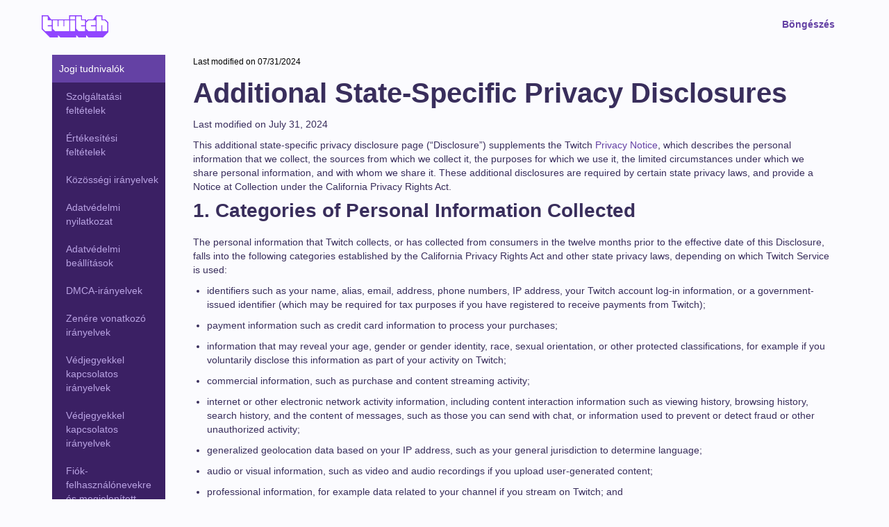

--- FILE ---
content_type: text/html
request_url: https://www.twitch.tv/p/hu-hu/legal/state-specific-privacy-disclosures/
body_size: 47892
content:
<!DOCTYPE html><html lang="hu-hu" data-available-countries data-available-countries-redirect="/p/legal/"><head>
  <meta charset="utf-8">
  <meta http-equiv="X-UA-Compatible" content="IE=edge">
  <meta name="viewport" content="width=device-width, initial-scale=1">
  <title>Twitch.tv - State-Specific Privacy Disclosures</title>

<meta name="description" content>

<link rel="stylesheet" href="/p/legal/assets/main.css?v=74a6c5224bfbb4d8c843ed276a60b95c" data-rewrite-ignore-locale>

<meta name="description" content>
<meta property="og:site_name" content="Twitch.tv">
<meta property="og:description" content>
<meta property="og:image" content>
<meta name="twitter:card" content>
<meta name="twitter:site" content="@twitch">
<meta name="twitter:creator" content="@twitch">
<meta name="twitter:title" content>
<meta name="twitter:description" content>
<meta name="twitter:image" content>


<link href="/p/legal/assets/favicons/favicon.ico" rel="shortcut icon" type="image/x-icon" data-rewrite-ignore-locale>

<script>
  window._tw = window._tw || [];
  window._tw.push(['config', 'client_app', 'legal']);
  window._tw.push(['config', 'auto_track_outbound_links', true]);
  window._tw.push(['config', 'add_attribute_helpers', true]);
  window._tw.push(['page_view']);
</script>
<script async src="https://analytics.m7g.twitch.tv"></script>

  <link href="/p/legal/assets/favicons/favicon.ico" rel="shortcut icon" type="image/x-icon" data-rewrite-ignore-locale>
  <link rel="icon" type="image/png" href="/p/legal/assets/favicons/favicon-32x32.png" sizes="32x32">
  <link rel="icon" type="image/png" href="/p/legal/assets/favicons/favicon-16x16.png" sizes="16x16">
  <script async src="https://analytics.m7g.twitch.tv/270fb0ae91e9890ee407/"></script>
<meta http-equiv="content-language" content="hu-hu">
<link rel="alternate" href="/p/ar-sa/legal/state-specific-privacy-disclosures/" hreflang="ar-sa">
<link rel="alternate" href="/p/bg-bg/legal/state-specific-privacy-disclosures/" hreflang="bg-bg">
<link rel="alternate" href="/p/ca-es/legal/state-specific-privacy-disclosures/" hreflang="ca-es">
<link rel="alternate" href="/p/cs-cz/legal/state-specific-privacy-disclosures/" hreflang="cs-cz">
<link rel="alternate" href="/p/da-dk/legal/state-specific-privacy-disclosures/" hreflang="da-dk">
<link rel="alternate" href="/p/de-de/legal/state-specific-privacy-disclosures/" hreflang="de-de">
<link rel="alternate" href="/p/el-gr/legal/state-specific-privacy-disclosures/" hreflang="el-gr">
<link rel="alternate" href="/p/en/legal/state-specific-privacy-disclosures/" hreflang="en">
<link rel="alternate" href="/p/es-es/legal/state-specific-privacy-disclosures/" hreflang="es-es">
<link rel="alternate" href="/p/es-mx/legal/state-specific-privacy-disclosures/" hreflang="es-mx">
<link rel="alternate" href="/p/fi-fi/legal/state-specific-privacy-disclosures/" hreflang="fi-fi">
<link rel="alternate" href="/p/fr-ca/legal/state-specific-privacy-disclosures/" hreflang="fr-ca">
<link rel="alternate" href="/p/fr-fr/legal/state-specific-privacy-disclosures/" hreflang="fr-fr">
<link rel="alternate" href="/p/it-it/legal/state-specific-privacy-disclosures/" hreflang="it-it">
<link rel="alternate" href="/p/ja-jp/legal/state-specific-privacy-disclosures/" hreflang="ja-jp">
<link rel="alternate" href="/p/ko-kr/legal/state-specific-privacy-disclosures/" hreflang="ko-kr">
<link rel="alternate" href="/p/nl-nl/legal/state-specific-privacy-disclosures/" hreflang="nl-nl">
<link rel="alternate" href="/p/no-no/legal/state-specific-privacy-disclosures/" hreflang="no-no">
<link rel="alternate" href="/p/pl-pl/legal/state-specific-privacy-disclosures/" hreflang="pl-pl">
<link rel="alternate" href="/p/pt-br/legal/state-specific-privacy-disclosures/" hreflang="pt-br">
<link rel="alternate" href="/p/pt-pt/legal/state-specific-privacy-disclosures/" hreflang="pt-pt">
<link rel="alternate" href="/p/ro-ro/legal/state-specific-privacy-disclosures/" hreflang="ro-ro">
<link rel="alternate" href="/p/ru-ru/legal/state-specific-privacy-disclosures/" hreflang="ru-ru">
<link rel="alternate" href="/p/sk-sk/legal/state-specific-privacy-disclosures/" hreflang="sk-sk">
<link rel="alternate" href="/p/sv-se/legal/state-specific-privacy-disclosures/" hreflang="sv-se">
<link rel="alternate" href="/p/th-th/legal/state-specific-privacy-disclosures/" hreflang="th-th">
<link rel="alternate" href="/p/tr-tr/legal/state-specific-privacy-disclosures/" hreflang="tr-tr">
<link rel="alternate" href="/p/vi-vn/legal/state-specific-privacy-disclosures/" hreflang="vi-vn">
<link rel="alternate" href="/p/zh-cn/legal/state-specific-privacy-disclosures/" hreflang="zh-cn">
<link rel="alternate" href="/p/zh-tw/legal/state-specific-privacy-disclosures/" hreflang="zh-tw">
</head>
  <body>
    <nav class="nav__container">
  <div class="container">
    <button class="nav__toggler--mobile nav__icon--account" id="account">
      <svg viewBox="0 0 16 16" id="icon-glyph-live" width="100%" height="100%"> <path clip-rule="evenodd" d="M11,14H5H2v-1l3-3h2L5,8V2h6v6l-2,2h2l3,3v1H11z" fill-rule="evenodd"/> </svg>
    </button>
    <button class="nav__toggler--mobile nav__icon--menu" id="menu">
      <svg height="32" viewBox="0 0 48 48" width="48" xmlns="http://www.w3.org/2000/svg"><path d="M0 0h48v48h-48z" fill="none"/><path d="M6 36h36v-4h-36v4zm0-10h36v-4h-36v4zm0-14v4h36v-4h-36z"/></svg>
    </button>
    <a href="/p/hu-hu/about" class="nav__logo">

      <svg xmlns="http://www.w3.org/2000/svg" viewBox="0 0 1139.43 379.04" height="32px" alt="Twitch">
        <g data-name="Layer 2">
          <g data-name="Layer 1">
            <path class="wordmark-logo__bg fill-purple" d="M1119.44 269.32h-80v-99.75h-20v99.75h-80V20h80v69.78h60l40 39.9zm-199.9-99.75h-80v20h80v79.8H799.6l-40-39.9v-99.79l40-39.9h119.94zm-179.91 0h-70v20h70v79.8H629.69l-40-39.9V20h80v69.78h70zM569.72 69.83h-80V20h80zm0 199.49h-80V89.78h80zm-100 0H229.89l-40-39.9V89.78h80v99.74h20V89.78h80v99.74h20V89.78h80zm-299.8-99.75H100v20h70v79.8H60l-40-39.9V20h80v69.78h70zm919.54-99.74h-50V0H929.75l-50.47 69.83h-89.67l-30 29.92V69.83h-70V0H469.77v69.83H160.42L110 0H0v239.4L139.93 379h139.93v-39.9l40 39.9h269.85v-39.9l40 39.9h129.91v-39.9l40 39.9h249.88l90-89.78V119.7z" fill="#9145ff"/>
            <path class="wordmark-logo__text fill-white" d="M939.53 269.32h79.96v-99.75h19.99v99.75h79.96V129.68l-39.98-39.9h-59.97V19.96h-79.96v249.36zM589.71 229.42l39.97 39.9h109.95v-79.8h-69.96v-19.95h69.96V89.78h-69.96V19.96h-79.96v209.46zM759.62 229.42l39.98 39.9h119.94v-79.8h-79.96v-19.95h79.96V89.78H799.6l-39.98 39.9v99.74zM489.76 19.96h79.96v49.87h-79.96zM169.92 89.78H99.95V19.96H19.99v209.46l39.98 39.9h109.95v-79.8H99.95v-19.95h69.97V89.78zM189.91 229.42l39.97 39.9h239.89V89.78h-79.96v99.74h-20V89.78h-79.95v99.74h-19.99V89.78h-79.96v139.64zM489.76 89.78h79.96v179.54h-79.96z" fill="#FFF"/>
          </g>
        </g>
      </svg>

    </a>
    <ul class="nav__list--desktop">
      
    </ul>

    <ul class="nav__list--desktop nav__authenticated">
      
        
          <li class="nav__item ">
            <a href="https://www.twitch.tv/following" class="nav__link">
              
              <div data-i18n="menu:following">Követés</div>
            </a>
          </li>
        
      
        
          <li class="nav__item ">
            <a href="https://www.twitch.tv/directory" class="nav__link">
              
              <div data-i18n="menu:browse">Böngészés</div>
            </a>
          </li>
        
      

      
        <li class="nav__item">
          <a href="https://www.twitch.tv/settings/profile" target="_blank" class="nav__link">
            {{ display_name }}
          </a>
        </li>
      
    </ul>
    <ul class="nav__list--desktop nav__unauthenticated">
      
        
          <li class="nav__item require_logged_out">
            <a href="https://www.twitch.tv/" class="nav__link">
              
              <div data-i18n="menu:browse">Böngészés</div>
            </a>
          </li>
        
      
    </ul>

    <!-- nav list - account -->
    <ul class="nav__list--mobile background--gradient background--triangle" id="account-dropdown">
      

      <div class="nav__authenticated">
        
          <li class="nav__item--mobile ">
            <a href="https://www.twitch.tv/following" class="nav__link--mobile">
              
              <h1><div data-i18n="menu:following">Követés</div></h1>
            </a>
          </li>
        
          <li class="nav__item--mobile ">
            <a href="https://www.twitch.tv/directory" class="nav__link--mobile">
              
              <h1><div data-i18n="menu:browse">Böngészés</div></h1>
            </a>
          </li>
        
        
          <li class="nav__item--mobile">
            <a href="https://www.twitch.tv/settings/profile" target="_blank" class="nav__link--mobile hasDivider">
              <h1>{{ display_name }}</h1>
            </a>
          </li>
        
      </div>
      <div class="nav__unauthenticated">
        
          
            <li class="nav__item--mobile require_logged_out">
              <a href="https://www.twitch.tv/" class="nav__link--mobile">
                
                <h1><div data-i18n="menu:browse">Böngészés</div></h1>
              </a>
            </li>
          
        
      </div>
      <div class="footer__callout">
        
          <a href="/p/hu-hu/legal/terms-of-service/" data-rewrite-ignore-locale class="footer__item" target="_blank">
            
            <h4><div data-i18n="menu:terms-of-service">Szolgáltatási feltételek</div></h4>
          </a>
        
          <a href="/p/hu-hu/legal/privacy-notice/" data-rewrite-ignore-locale class="footer__item" target="_blank">
            
            <h4><div data-i18n="menu:privacy-notice">Adatvédelmi nyilatkozat</div></h4>
          </a>
        
          <a href="/p/hu-hu/legal/ad-choices/" data-rewrite-ignore-locale class="footer__item" target="_blank">
            
            <h4><div data-i18n="menu:ad-choices">Hirdetési preferenciák</div></h4>
          </a>
        
          <a href="/p/hu-hu/legal/cookie-policy/" data-rewrite-ignore-locale class="footer__item" target="_blank">
            
            <h4><div data-i18n="menu:cookie-policy">A cookie-kkal kapcsolatos irányelvek</div></h4>
          </a>
        
          <a href="/p/hu-hu/partners/" data-rewrite-ignore-locale class="footer__item" target="_blank">
            
            <h4><div data-i18n="menu:partners">Partnerek</div></h4>
          </a>
        
          <a href="https://affiliate.twitch.tv/" data-rewrite-ignore-locale class="footer__item" target="_blank">
            
            <h4><div data-i18n="menu:affiliates">Partnerek</div></h4>
          </a>
        
      </div>
    </ul>

    <!-- nav list - menu -->
    <ul class="nav__list--mobile background--gradient" id="menu-dropdown">
      
        <li class="nav__item--mobile ">
          <a href="/p/hu-hu/about/" class="nav__link--mobile">
            
            <h1><div data-i18n="menu:about">Névjegy</div></h1>
          </a>
        </li>
      
        <li class="nav__item--mobile ">
          <a href="https://www.twitch.tv/jobs/" class="nav__link--mobile">
            
            <h1><div data-i18n="menu:careers">Állásajánlatok</div></h1>
          </a>
        </li>
      
        <li class="nav__item--mobile ">
          <a href="https://blog.twitch.tv/" class="nav__link--mobile">
            
            <h1><div data-i18n="menu:blog">Blog</div></h1>
          </a>
        </li>
      
        <li class="nav__item--mobile ">
          <a href="https://www.twitch.tv/p/press-center/" class="nav__link--mobile">
            
            <h1><div data-i18n="menu:press">Sajtó</div></h1>
          </a>
        </li>
      
        <li class="nav__item--mobile ">
          <a href="/p/hu-hu/brand/" class="nav__link--mobile">
            
            <h1><div data-i18n="menu:brand">Márka</div></h1>
          </a>
        </li>
      
        <li class="nav__item--mobile ">
          <a href="https://dev.twitch.tv/" class="nav__link--mobile">
            
            <h1><div data-i18n="menu:developers">Fejlesztők</div></h1>
          </a>
        </li>
      
        <li class="nav__item--mobile ">
          <a href="/p/hu-hu/platforms/" class="nav__link--mobile">
            
            <h1><div data-i18n="menu:platforms">Platformok</div></h1>
          </a>
        </li>
      
        <li class="nav__item--mobile ">
          <a href="https://twitch.amazon.com/prime" class="nav__link--mobile">
            
            <h1><div data-i18n="menu:prime">Prime</div></h1>
          </a>
        </li>
      
        <li class="nav__item--mobile ">
          <a href="https://twitch.amazon.com/bits" class="nav__link--mobile">
            
            <h1><div data-i18n="menu:bits">Bitek</div></h1>
          </a>
        </li>
      
        <li class="nav__item--mobile ">
          <a href="/p/hu-hu/extensions" class="nav__link--mobile">
            
            <h1><div data-i18n="menu:extensions">Bővítmények</div></h1>
          </a>
        </li>
      
        <li class="nav__item--mobile ">
          <a href="http://twitchadvertising.tv/" class="nav__link--mobile">
            
            <h1><div data-i18n="menu:advertise">Hirdetés</div></h1>
          </a>
        </li>
      
        <li class="nav__item--mobile ">
          <a href="https://www.twitch.tv/p/giftcard/buy/?utm_source=footer" class="nav__link--mobile">
            
            <h1><div data-i18n="menu:gift-card">Twitch ajándékkártya</div></h1>
          </a>
        </li>
      
      
        <li class="nav__item--mobile ">
          <a href="https://www.twitch.tv/following" class="nav__link--mobile">
            
            <h1><div data-i18n="menu:following">Követés</div></h1>
          </a>
        </li>
      
        <li class="nav__item--mobile ">
          <a href="https://www.twitch.tv/directory" class="nav__link--mobile">
            
            <h1><div data-i18n="menu:browse">Böngészés</div></h1>
          </a>
        </li>
      
    </ul>
  </div>
</nav>

    <div id="content__wrapper">
      <style>
  .legal-content ul.accordion {
    padding: 0;
  }

  .legal-content ul.accordion > li:not(.accordion-group) {
    border-bottom: solid 1px #e5e3e8;
    border: solid 1px #efeef1;
    display: block;
    list-style: none;
    margin: 0 0 0.5rem 0;
    padding: 1rem;
  }

  .legal-content ul.accordion > .accordion-group,
  .legal-content ul.accordion .accordion-group-header,
  .legal-content ul.accordion .accordion-group-body {
    display: block;
    padding: 1rem;
  }

  .legal-content ul.accordion > .accordion-group {
    border: solid 1px #efeef1;
    list-style: none;
    padding: 0;
    margin: 0 0 0.5rem 0;
  }

  .legal-content ul.accordion .accordion-group-header {
    background-color: #efeef1;
    border-bottom: solid 1px #e5e3e8;
    cursor: pointer;
  }

  .legal-content ul.accordion > .accordion-group.collapsed .accordion-group-header {
    border-bottom: solid 1px transparent;
  }

  .legal-content ul.accordion > .accordion-group.collapsed .accordion-group-body {
    display: none;
  }

  .legal-content ul.accordion > .accordion-group .accordion-group-body {
    padding-left: 2rem;
  }

  .legal-content ul.accordion > .accordion-group .accordion-group-body > ul {
    margin: 0;
  }
</style>






  


<div class="container">
  <div class="tower">
    <div class="col-xs-12 col-sm-2 col-md-2 mobile-hide">
      
  
  
  
    
      
      

      

      <div class="menu-group menu-group--active">
        
  
  

  


  <div class="menu-item menu-item--active" data-available-countries>
    <a href="/p/hu-hu/legal/" data-debug style="overflow-wrap: break-word; hyphens: auto;">
      
      
      <div data-i18n="menu:legal">Jogi tudnivalók</div>
    </a>
  </div>



        
          
            
  
    
      
      

      

      <div class="menu-group ">
        
  
  

  


  <div class="menu-item " data-available-countries>
    <a href="/p/hu-hu/legal/terms-of-service/" data-debug style="overflow-wrap: break-word; hyphens: auto;">
      
      
      <div data-i18n="menu:terms-of-service">Szolgáltatási feltételek</div>
    </a>
  </div>



        
      </div>
    
  
    
      
      

      

      <div class="menu-group ">
        
  
  

  


  <div class="menu-item " data-available-countries>
    <a href="/p/hu-hu/legal/terms-of-sale/" data-debug style="overflow-wrap: break-word; hyphens: auto;">
      
      
      <div data-i18n="menu:terms-of-sale">Értékesítési feltételek</div>
    </a>
  </div>



        
      </div>
    
  
    
      
      

      

      <div class="menu-group ">
        
  
  

  


  <div class="menu-item " data-available-countries>
    <a href="/p/hu-hu/legal/community-guidelines/" data-debug style="overflow-wrap: break-word; hyphens: auto;">
      
      
      <div data-i18n="menu:community-guidelines">Közösségi irányelvek</div>
    </a>
  </div>



        
      </div>
    
  
    
      
      

      

      <div class="menu-group ">
        
  
  

  


  <div class="menu-item " data-available-countries>
    <a href="/p/hu-hu/legal/privacy-notice/" data-debug style="overflow-wrap: break-word; hyphens: auto;">
      
      
      <div data-i18n="menu:privacy-notice">Adatvédelmi nyilatkozat</div>
    </a>
  </div>



        
      </div>
    
  
    
      
      

      

      <div class="menu-group ">
        
  
  

  


  <div class="menu-item " data-available-countries>
    <a href="/p/hu-hu/legal/privacy-choices/" data-debug style="overflow-wrap: break-word; hyphens: auto;">
      
      
      <div data-i18n="menu:privacy-choices">Adatvédelmi beállítások</div>
    </a>
  </div>



        
      </div>
    
  
    
      
      

      

      <div class="menu-group ">
        
  
  

  


  <div class="menu-item " data-available-countries>
    <a href="/p/hu-hu/legal/dmca-guidelines/" data-debug style="overflow-wrap: break-word; hyphens: auto;">
      
      
      <div data-i18n="menu:dmca-guidelines">DMCA-irányelvek</div>
    </a>
  </div>



        
          
        
      </div>
    
  
    
      
      

      

      <div class="menu-group ">
        
  
  

  


  <div class="menu-item " data-available-countries>
    <a href="/p/hu-hu/legal/community-guidelines/music/" data-debug style="overflow-wrap: break-word; hyphens: auto;">
      
      
      <div data-i18n="menu:music-guidelines">Zenére vonatkozó irányelvek</div>
    </a>
  </div>



        
      </div>
    
  
    
      
      

      

      <div class="menu-group ">
        
  
  

  


  <div class="menu-item " data-available-countries>
    <a href="/p/hu-hu/legal/trademark-policy/" data-debug style="overflow-wrap: break-word; hyphens: auto;">
      
      
      <div data-i18n="menu:trademark-policy">Védjegyekkel kapcsolatos irányelvek</div>
    </a>
  </div>



        
      </div>
    
  
    
      
      

      

      <div class="menu-group ">
        
  
  

  


  <div class="menu-item " data-available-countries>
    <a href="/p/hu-hu/legal/trademark/" data-debug style="overflow-wrap: break-word; hyphens: auto;">
      
      
      <div data-i18n="menu:trademark-guidelines">Védjegyekkel kapcsolatos irányelvek</div>
    </a>
  </div>



        
      </div>
    
  
    
      
      

      

      <div class="menu-group ">
        
  
  

  


  <div class="menu-item " data-available-countries>
    <a href="https://safety.twitch.tv/s/article/Usernames" data-debug style="overflow-wrap: break-word; hyphens: auto;">
      
      
      <div data-i18n="menu:account-usernames-and-display-names-policy">Fiók-felhasználónevekre és megjelenített nevekre vonatkozó alapelvek</div>
    </a>
  </div>



        
      </div>
    
  
    
      
      

      

      <div class="menu-group ">
        
  
  

  


  <div class="menu-item " data-available-countries>
    <a href="/p/hu-hu/legal/accessibility/" data-debug style="overflow-wrap: break-word; hyphens: auto;">
      
      
      <div data-i18n="menu:accessibility-statement">Hozzáférhetőségi nyilatkozat</div>
    </a>
  </div>



        
      </div>
    
  
    
  
    
      
      

      

      <div class="menu-group ">
        
  
  

  


  <div class="menu-item " data-available-countries>
    <a href="/p/hu-hu/legal/developer-agreement/" data-debug style="overflow-wrap: break-word; hyphens: auto;">
      
      
      <div data-i18n="menu:developer-agreement">Fejlesztői szerződés</div>
    </a>
  </div>



        
      </div>
    
  
    
      
      

      

      <div class="menu-group ">
        
  
  

  


  <div class="menu-item " data-available-countries>
    <a href="/p/hu-hu/legal/monetized-streamer-agreement/" data-debug style="overflow-wrap: break-word; hyphens: auto;">
      
      
      <div data-i18n="menu:monetized-streamer-agreement">Twitch bevételszerzési közvetítői megállapodás</div>
    </a>
  </div>



        
      </div>
    
  
    
      
      

      

      <div class="menu-group ">
        
  
  

  


  <div class="menu-item " data-available-countries>
    <a href="/p/hu-hu/legal/bits-acceptable-use/" data-debug style="overflow-wrap: break-word; hyphens: auto;">
      
      
      <div data-i18n="menu:bits-acceptable-use-policy">Bitekre vonatkozó elfogadható használat irányelvei</div>
    </a>
  </div>



        
      </div>
    
  
    
      
      

      

      <div class="menu-group ">
        
  
  

  


  <div class="menu-item " data-available-countries>
    <a href="/p/hu-hu/legal/channel-points-acceptable-use-policy/" data-debug style="overflow-wrap: break-word; hyphens: auto;">
      
      
      <div data-i18n="menu:channel-points-acceptable-use-policy">A csatornapontokra vonatkozó elfogadható használat irányelvei</div>
    </a>
  </div>



        
      </div>
    
  
    
      
      

      

      <div class="menu-group ">
        
  
  

  


  <div class="menu-item " data-available-countries>
    <a href="/p/hu-hu/legal/cookie-notice/" data-debug style="overflow-wrap: break-word; hyphens: auto;">
      
      
      <div data-i18n="menu:cookie-notice">Sütikezelési nyilatkozat</div>
    </a>
  </div>



        
      </div>
    
  
    
      
      

      

      <div class="menu-group ">
        
  
  

  


  <div class="menu-item " data-available-countries>
    <a href="/p/hu-hu/legal/ad-choices/" data-debug style="overflow-wrap: break-word; hyphens: auto;">
      
      
      <div data-i18n="menu:ad-choices">Hirdetési preferenciák</div>
    </a>
  </div>



        
      </div>
    
  
    
      
      

      

      <div class="menu-group ">
        
  
  

  


  <div class="menu-item " data-available-countries>
    <a href="/p/hu-hu/legal/predictions-terms-and-conditions/" data-debug style="overflow-wrap: break-word; hyphens: auto;">
      
      
      <div data-i18n="menu:predictions-terms-and-conditions">Az Előrejelzések felhasználási feltételei</div>
    </a>
  </div>



        
      </div>
    
  
    
      
      

      

      <div class="menu-group ">
        
  
  

  


  <div class="menu-item " data-available-countries>
    <a href="/p/hu-hu/legal/events-code-of-conduct/" data-debug style="overflow-wrap: break-word; hyphens: auto;">
      
      
      <div data-i18n="menu:events-code-of-conduct">Az események magatartási szabályzata</div>
    </a>
  </div>



        
      </div>
    
  
    
      
      

      

      <div class="menu-group ">
        
  
  

  


  <div class="menu-item " data-available-countries>
    <a href="/p/hu-hu/legal/transparency-report/" data-debug style="overflow-wrap: break-word; hyphens: auto;">
      
      
      <div data-i18n="menu:transparency-report">Átláthatósági jelentés</div>
    </a>
  </div>



        
      </div>
    
  
    
      
      

      

      <div class="menu-group ">
        
  
  

  


  <div class="menu-item " data-available-countries>
    <a href="http://amzn.to/modern-slavery-statement" data-debug style="overflow-wrap: break-word; hyphens: auto;">
      
      
      <div data-i18n="menu:modern-day-slavery-statement">Modern kori rabszolgaságra vonatkozó nyilatkozat</div>
    </a>
  </div>



        
      </div>
    
  
    
      
      

      

      <div class="menu-group menu-group--active">
        
  
  

  


  <div class="menu-item menu-item--active" data-available-countries>
    <a href="/p/hu-hu/legal/state-specific-privacy-disclosures/" data-debug style="overflow-wrap: break-word; hyphens: auto;">
      
      
      <div data-i18n="menu:state-specific-privacy-disclosures">Államspecifikus adatvédelmi nyilatkozatok</div>
    </a>
  </div>



        
      </div>
    
  
    
      
      

      

      <div class="menu-group ">
        
  
  

  


  <div class="menu-item " data-available-countries>
    <a href="/p/hu-hu/legal/recommendations-on-twitch/" data-debug style="overflow-wrap: break-word; hyphens: auto;">
      
      
      <div data-i18n="menu:recommendations-on-twitch">Ajánlások a Twitch-en</div>
    </a>
  </div>



        
      </div>
    
  
    
      
      

      

      <div class="menu-group ">
        
  
  

  


  <div class="menu-item " data-available-countries="de,at">
    <a href="/p/hu-hu/legal/imprint/" data-debug style="overflow-wrap: break-word; hyphens: auto;">
      
      
      <div data-i18n="menu:imprint">Impresszum</div>
    </a>
  </div>



        
      </div>
    
  
    
      
      

      

      <div class="menu-group ">
        
  
  

  


  <div class="menu-item " data-available-countries="hr,at,be,bg,cy,cz,ee,fi,fr,de,gr,hu,ie,it,lv,lt,lu,mt,nl,pl,pt,ro,sk,si,es,dk,se,is,li">
    <a href="/p/hu-hu/legal/contact-us/" data-debug style="overflow-wrap: break-word; hyphens: auto;">
      
      
      <div data-i18n="menu:contact-us">Írj nekünk</div>
    </a>
  </div>



        
      </div>
    
  
    
      
      

      

      <div class="menu-group ">
        
  
  

  


  <div class="menu-item " data-available-countries="hr,at,be,bg,cy,cz,ee,fi,fr,de,gr,hu,ie,it,lv,lt,lu,mt,nl,pl,pt,ro,sk,si,es,dk,se,is,li,gb-eng,gb-sct,gb-nir,gb-wls">
    <a href="/p/hu-hu/legal/eu-eea-uk-right-of-withdrawal/" data-debug style="overflow-wrap: break-word; hyphens: auto;">
      
      
      <div data-i18n="menu:right-of-withdrawal">Elállási jog</div>
    </a>
  </div>



        
      </div>
    
  
    
      
      

      

      <div class="menu-group ">
        
  
  

  


  <div class="menu-item " data-available-countries>
    <a href="/p/hu-hu/legal/giftcard/" data-debug style="overflow-wrap: break-word; hyphens: auto;">
      
      
      <div data-i18n="menu:twitch-gift-card-gift-card-balance-terms-and-conditions">Twitch-ajándékkártyákra és ajándékkártya-egyenlegekre vonatkozó felhasználási feltételek</div>
    </a>
  </div>



        
      </div>
    
  
    
      
      

      

      <div class="menu-group ">
        
  
  

  


  <div class="menu-item " data-available-countries>
    <a href="/p/hu-hu/legal/service-of-process/" data-debug style="overflow-wrap: break-word; hyphens: auto;">
      
      
      <div data-i18n="menu:service-of-process">Az eljárással kapcsolatos adatszolgáltatás</div>
    </a>
  </div>



        
      </div>
    
  
    
      
      

      

      <div class="menu-group ">
        
  
  

  


  <div class="menu-item " data-available-countries>
    <a href="https://www.twitch.tv/p/legal/dj-program-terms/" data-debug style="overflow-wrap: break-word; hyphens: auto;">
      
      
      <div data-i18n="menu:dj-program-terms">DJ program feltételeit</div>
    </a>
  </div>



        
      </div>
    
  



          
        
      </div>
    
  
    
      
      

      

      <div class="menu-group ">
        
  
  

  


  <div class="menu-item " data-available-countries>
    <a href="https://twitchadvertising.tv" data-debug style="overflow-wrap: break-word; hyphens: auto;">
      
      
      <div data-i18n="menu:advertising">Hirdetés</div>
    </a>
  </div>



        
      </div>
    
  
    
      
      

      

      <div class="menu-group ">
        
  
  

  


  <div class="menu-item " data-available-countries>
    <a href="https://blog.twitch.tv" data-debug style="overflow-wrap: break-word; hyphens: auto;">
      
      
      <div data-i18n="menu:blog">Blog</div>
    </a>
  </div>



        
      </div>
    
  
    
      
      

      

      <div class="menu-group ">
        
  
  

  


  <div class="menu-item " data-available-countries>
    <a href="https://brand.twitch.tv/" data-debug style="overflow-wrap: break-word; hyphens: auto;">
      
      
      <div data-i18n="menu:brand">Márka</div>
    </a>
  </div>



        
      </div>
    
  
    
      
      

      

      <div class="menu-group ">
        
  
  

  


  <div class="menu-item " data-available-countries>
    <a href="https://dev.twitch.tv/" data-debug style="overflow-wrap: break-word; hyphens: auto;">
      
      
      <div data-i18n="menu:developers">Fejlesztők</div>
    </a>
  </div>



        
      </div>
    
  
    
      
      

      

      <div class="menu-group ">
        
  
  

  


  <div class="menu-item " data-available-countries>
    <a href="https://www.twitch.tv/p/security/" data-debug style="overflow-wrap: break-word; hyphens: auto;">
      
      
      <div data-i18n="menu:security">Adatvédelem</div>
    </a>
  </div>



        
      </div>
    
  
    
      
      

      

      <div class="menu-group ">
        
  
  

  


  <div class="menu-item " data-available-countries>
    <a href="https://help.twitch.tv/" data-debug style="overflow-wrap: break-word; hyphens: auto;">
      
      
      <div data-i18n="menu:help">Súgó</div>
    </a>
  </div>



        
      </div>
    
  
    
      
      

      

      <div class="menu-group ">
        
  
  

  


  <div class="menu-item " data-available-countries>
    <a href="https://www.twitch.tv/jobs/" data-debug style="overflow-wrap: break-word; hyphens: auto;">
      
      
      <div data-i18n="menu:jobs">Álláslehetőségek</div>
    </a>
  </div>



        
      </div>
    
  
    
      
      

      

      <div class="menu-group ">
        
  
  

  


  <div class="menu-item " data-available-countries>
    <a href data-debug style="overflow-wrap: break-word; hyphens: auto;">
      
      
      <div data-i18n="menu:"></div>
    </a>
  </div>



        
      </div>
    
  






    </div>
    <div class="col-xs-12 col-sm-10 col-md-10 mobile-content">
      

      
      
      <div class="typeset mobile-padded pd-t-0">
        
        
        
        

        

        <div class="page__meta">

          

          
            
              <div class="page__meta_item language__date text-muted" style="color:black">
                
                  Last modified on 07/31/2024
                
              </div>
            
          

        </div>
        <div class="legal-content">
          
            <h1 id="additional-state-specific-privacy-disclosures"><strong>Additional State-Specific Privacy Disclosures</strong></h1>

<p>Last modified on July 31, 2024</p>

<p>This additional state-specific privacy disclosure page (“Disclosure”) supplements the Twitch <a href="https://www.twitch.tv/p/legal/privacy-notice/">Privacy Notice</a>, which describes the personal information that we collect, the sources from which we collect it, the purposes for which we use it, the limited circumstances under which we share personal information, and with whom we share it. These additional disclosures are required by certain state privacy laws, and provide a Notice at Collection under the California Privacy Rights Act.</p>

<h2 id="1-categories-of-personal-information-collected"><strong>1. Categories of Personal Information Collected</strong></h2>

<p>The personal information that Twitch collects, or has collected from consumers in the twelve months prior to the effective date of this Disclosure, falls into the following categories established by the California Privacy Rights Act and other state privacy laws, depending on which Twitch Service is used:</p>

<ul>
  <li>identifiers such as your name, alias, email, address, phone numbers, IP address, your Twitch account log-in information, or a government-issued identifier (which may be required for tax purposes if you have registered to receive payments from Twitch);</li>
  <li>payment information such as credit card information to process your purchases;</li>
  <li>information that may reveal your age, gender or gender identity, race, sexual orientation, or other protected classifications, for example if you voluntarily disclose this information as part of your activity on Twitch;</li>
  <li>commercial information, such as purchase and content streaming activity;</li>
  <li>internet or other electronic network activity information, including content interaction information such as viewing history, browsing history, search history, and the content of messages, such as those you can send with chat, or information used to prevent or detect fraud or other unauthorized activity;</li>
  <li>generalized geolocation data based on your IP address, such as your general jurisdiction to determine language;</li>
  <li>audio or visual information, such as video and audio recordings if you upload user-generated content;</li>
  <li>professional information, for example data related to your channel if you stream on Twitch; and</li>
  <li>inference data, such as information about your purchase and viewing preferences.</li>
</ul>

<h2 id="2-categories-of-personal-information-disclosed-for-a-business-purpose"><strong>2. Categories of Personal Information Disclosed for a Business Purpose</strong></h2>

<p>The personal information that Twitch may have disclosed about consumers for a business purpose in the twelve months prior to the effective date of this Disclosure falls into the following categories established by the California Privacy Rights Act and other state privacy laws, depending on which Twitch Service is used.</p>

<ul>
  <li>identifiers such as your name, alias, email address, phone numbers, IP address, for example when you visit a channel with an Extension that requires your IP address (see “Extensions” in our <a href="https://www.twitch.tv/p/legal/privacy-notice/">Privacy Notice</a> for more information), or a government-issued identifier, for example if we use a third-party service to verify your identity;</li>
  <li>payment information, for example if we use a payment processor;</li>
  <li>commercial information, such as purchase details if a third-party service provider is assisting to provide the Twitch Service with which you interact;</li>
  <li>internet or other electronic network activity information, such as if we use a service provider to help us gather crash reports for analyzing the health of our services, or information relating to our prevention and detection of unauthorized activity, such as attempted fraud, which in some cases may require disclosing certain information about potentially affected customers to law enforcement;</li>
  <li>generalized location data based on your IP address, such as when a service provider must know your general location to apply the appropriate regional parameters for their service;</li>
  <li>audio or visual information, such as video and audio recordings of you when you stream on Twitch, for example when it is necessary for a service provider to deliver your video content to your viewers;</li>
  <li>professional information, such as data related to your channel if you stream on Twitch, for example if an affiliate or service provider assists in processing your payments; and</li>
  <li>inference data, such as information about your purchase and viewing preferences, for example if a service provider assists us in serving you relevant advertisements.</li>
  <li>If you choose to engage with surveys or feedback opportunities provided by Twitch or its partners, the information you disclose (such as information that may reveal age, gender or gender identity, race, sexual orientation, disability, health data, or other protected classifications) may be revealed to the survey provider.</li>
</ul>

<h2 id="3-advertising"><strong>3. Advertising</strong></h2>

<p>As explained in the “Advertisers and Analytics Providers” section of our <a href="https://www.twitch.tv/p/legal/privacy-notice/">Privacy Notice</a>, Twitch shares limited information to help ensure you receive more useful and relevant ads and to measure their effectiveness. Any personal information Twitch may have shared for the purpose of cross-context behavioral advertising, as that term is defined by the California Privacy Rights Act, in the twelve months prior to the effective date of this Disclosure, falls into the following categories:</p>

<ul>
  <li>identifiers such as a cookie ID, a device identifier, or an anonymous advertising ID;</li>
  <li>internet or other electronic network activity information, such as whether you downloaded our app or other measures of ad effectiveness.</li>
</ul>

<p>The categories of third parties with whom Twitch may share personal information for the purpose of cross-context behavioral advertising are identified in the “Advertisers and Analytics Providers” section of the Twitch <a href="https://www.twitch.tv/p/legal/privacy-notice/">Privacy Notice</a>.</p>

<p>Twitch also processes personal information for the purposes of targeted advertising as that term is defined under certain state privacy laws.</p>

<p>We show interest-based ads to display features, products, and services that might be of interest to you. In providing interest-based ads, we follow the Self-Regulatory Principles for Online Behavioral Advertising developed by the Digital Advertising Alliance (a coalition of marketing, online advertising, and consumer advocacy organizations). To learn more, please see our <a href="https://www.twitch.tv/p/legal/ad-choices/">Ad Choices</a> page and our <a href="https://www.twitch.tv/p/legal/privacy-choices/">Privacy Choices</a> page. To learn more about how Twitch uses Amazon (our parent company) to provide interest-based advertising, please visit <a href="https://www.amazon.com/gp/help/customer/display.html?nodeId=202075050">Amazon’s Interest-Based Ads notice</a>.</p>

<h2 id="4-children-and-teens"><strong>4. Children and Teens</strong></h2>

<p>Twitch prohibits children under 13 from using its service. As stated in the Twitch <a href="https://www.twitch.tv/p/legal/privacy-notice/">Privacy Notice</a>, Twitch allows teens to use its service with parental involvement or permission. These products and services may collect data from teens who use them, and their data may be disclosed in a limited set of circumstances, such as if we use a service provider to help us gather crash reports for analyzing the health of our devices and services. We do not serve cross-context behavioral ads to teens under 18 years old unless they opt in.</p>

<h2 id="5-your-data-rights"><strong>5. Your Data Rights</strong></h2>

<p>You may have certain data rights under state privacy laws, including to request information about the collection of your personal information by Twitch, to access your personal information in a portable format, and to correct or delete your personal information. If you wish to do any of these things, please <a href="https://help.twitch.tv/s/contactsupport">contact us here under the ‘Privacy Questions’ category</a>.</p>

<p>Additionally, you may have the right to opt out of the processing of your personal data for targeted advertising, as defined under certain state privacy laws, or the sharing of your personal information for cross-context behavioral advertising, as defined by the California Privacy Rights Act. To do so, please visit Manage Consent Preferences in the <a href="https://www.twitch.tv/settings/security">Security and Privacy tab</a> of your user settings at the bottom of that page. To disable interest-based ads provided by Amazon, please visit the <a href="https://www.amazon.com/adprefs">Amazon Advertising Preferences page</a>. You can also enable the Global Privacy Control (GPC) to opt out of cross-context behavioral ads.</p>

<p>You may also have the right to appeal the denial of any of these rights through our existing support process if we deny a data request. Depending upon your data choices, certain services may be limited or unavailable.</p>

<p>To ensure the safety of your Twitch account, we will generally ask you to verify your request using the contact information you have already provided. If you do not have an account, or if you are an authorized agent under applicable state law, email privacy@twitch.tv.</p>

<p>We will not discriminate against you for exercising your rights.</p>

<h2 id="6-no-sale-of-personal-information"><strong>6. No Sale of Personal Information</strong></h2>

<p>In the twelve months prior to the effective date of this Disclosure, Twitch has not sold any personal information of consumers, as those terms are defined under the California Privacy Rights Act.</p>

<h2 id="7-de-identified-data-disclosure"><strong>7. De-identified Data Disclosure</strong></h2>

<p>Twitch may use de-identified data in some instances. Twitch either maintains such data without attempting to re-identify it or treats such data as personal data subject to applicable law.</p>

<h2 id="8-california-privacy-rights-act-sensitive-personal-information-disclosure"><strong>8. California Privacy Rights Act Sensitive Personal Information Disclosure</strong></h2>

<p>The categories of data that Twitch collects and discloses for a business purpose include “sensitive personal information” as defined under the California Privacy Rights Act. Twitch does not use or disclose sensitive personal information for any purpose not expressly permitted by the California Privacy Rights Act</p>

<h2 id="9california-privacy-rights-act-retention-disclosure"><strong>9.California Privacy Rights Act Retention Disclosure</strong></h2>

<p>We keep your personal information to enable your continued use of the Twitch Services, for as long as it is required in order to fulfill the relevant purposes described in the <a href="https://www.twitch.tv/p/legal/privacy-notice/">Twitch Privacy Notice</a>, as permitted or as may be required by law, or as otherwise communicated to you. For example, we retain your transaction history so that you can review past purchases (and repeat purchases if desired) and to improve the relevance of products and content we recommend.</p>

<h2 id="10-colorado-privacy-act-profiling-disclosure">10. Colorado Privacy Act Profiling Disclosure</h2>

<p>Twitch does not engage in profiling of consumers in furtherance of automated decisions that produce legal or similarly significant effects, as those terms are defined under the Colorado Privacy Act or the Oregon Consumer Privacy Act.</p>

<h2 id="11-oregon-consumer-privacy-act-controller-entity-disclosure">11. Oregon Consumer Privacy Act Controller Entity Disclosure</h2>

<p>The controller entity subject to the <a href="https://www.twitch.tv/p/legal/privacy-notice/">Twitch Privacy Notice</a> and this Disclosure is Twitch Interactive, Inc.</p>

          
        </div>
      </div>
    </div>
  </div>
</div>

    </div>
  
  <footer class="footer">
  <div class="container">
    <div class="footer__container">
      <div class="footer__logo">
        <a href="/p/hu-hu/about/">

          <svg width="48" height="53" viewBox="0 0 30 34" fill="none" xmlns="http://www.w3.org/2000/svg" alt="">
            <path fill-rule="evenodd" clip-rule="evenodd" d="M27.4994 15.3919L22.5006 20.1262H17.4994L13.1233 24.2708V20.1262H7.49939V2.36833H27.4994V15.3919ZM6.24909 0L0 5.91853V27.2289H7.49939V33.1475L13.7485 27.2289H18.7497L30 16.5737V0H6.24909ZM23.7509 6.69873H21.2502V13.8008H23.7509V6.69873ZM14.3766 6.6709H16.8773V13.7739H14.3766V6.6709Z" fill="#FFFFFF"/>
          </svg>

        </a>
      </div>
      <div class="footer__links">
        
          
          
          

          

          
          <a href="/p/hu-hu/about/" class="footer__item"><div data-i18n="menu:about">Névjegy</div></a>
        
          
          
          

          

          
          <a href="https://www.twitch.tv/jobs/" class="footer__item"><div data-i18n="menu:careers">Állásajánlatok</div></a>
        
          
          
          

          

          
          <a href="https://blog.twitch.tv/" class="footer__item"><div data-i18n="menu:blog">Blog</div></a>
        
          
          
          

          

          
          <a href="https://www.twitch.tv/p/press-center/" class="footer__item"><div data-i18n="menu:press">Sajtó</div></a>
        
          
          
          

          

          
          <a href="/p/hu-hu/brand/" class="footer__item"><div data-i18n="menu:brand">Márka</div></a>
        
          
          
          

          

          
          <a href="https://dev.twitch.tv/" class="footer__item"><div data-i18n="menu:developers">Fejlesztők</div></a>
        
          
          
          

          

          
          <a href="/p/hu-hu/platforms/" class="footer__item"><div data-i18n="menu:platforms">Platformok</div></a>
        
          
          
          

          

          
          <a href="https://twitch.amazon.com/prime" class="footer__item"><div data-i18n="menu:prime">Prime</div></a>
        
          
          
          

          

          
          <a href="https://twitch.amazon.com/bits" class="footer__item"><div data-i18n="menu:bits">Bitek</div></a>
        
          
          
          

          

          
          <a href="/p/hu-hu/extensions" class="footer__item"><div data-i18n="menu:extensions">Bővítmények</div></a>
        
          
          
          

          

          
          <a href="http://twitchadvertising.tv/" class="footer__item"><div data-i18n="menu:advertise">Hirdetés</div></a>
        
          
          
          

          

          
          <a href="https://www.twitch.tv/p/giftcard/buy/?utm_source=footer" class="footer__item"><div data-i18n="menu:gift-card">Twitch ajándékkártya</div></a>
        
      </div>
    </div>

    <div class="footer__secondary">
      <div class="footer__copyright">
        
      </div>
      <div class="footer__callout">
        
          
          
          <a href="/p/hu-hu/legal/terms-of-service/" class="footer__item" target="_blank"><div data-i18n="menu:terms-of-service">Szolgáltatási feltételek</div></a>
        
          
          
          <a href="/p/hu-hu/legal/privacy-notice/" class="footer__item" target="_blank"><div data-i18n="menu:privacy-notice">Adatvédelmi nyilatkozat</div></a>
        
          
          
          <a href="/p/hu-hu/legal/ad-choices/" class="footer__item" target="_blank"><div data-i18n="menu:ad-choices">Hirdetési preferenciák</div></a>
        
          
          
          <a href="/p/hu-hu/legal/cookie-policy/" class="footer__item" target="_blank"><div data-i18n="menu:cookie-policy">A cookie-kkal kapcsolatos irányelvek</div></a>
        
          
          
          <a href="/p/hu-hu/partners/" class="footer__item" target="_blank"><div data-i18n="menu:partners">Partnerek</div></a>
        
          
          
          <a href="https://affiliate.twitch.tv/" class="footer__item" target="_blank"><div data-i18n="menu:affiliates">Partnerek</div></a>
        
        
      </div>
    </div>
  </div>
</footer>

<script type="text/javascript" src="/p/legal/assets/main.js?v=d7231b0127c88a64cf9411dd2962c2c0"></script>

</body></html>